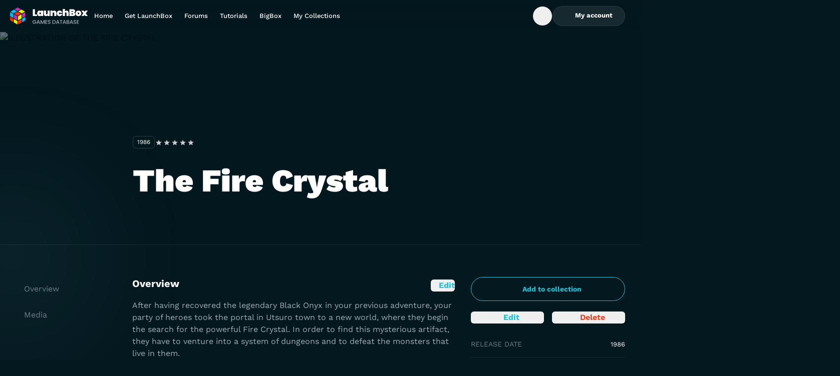

--- FILE ---
content_type: text/html;charset=utf-8
request_url: https://gamesdb.launchbox-app.com/games/details/137994-the-fire-crystal
body_size: 9524
content:
<!DOCTYPE html><html><head><meta charset="utf-8"><meta name="viewport" content="width=device-width, initial-scale=1"><title>The Fire Crystal - LaunchBox Games Database</title><style>.banner{background:#04181f;border-bottom:0;height:70px;position:relative;width:100%}@media screen and (min-width:768px){.banner{height:68px}}.banner img{height:100%;-o-object-fit:contain;object-fit:contain;-o-object-position:center;object-position:center;width:100%}.banner-link{display:flex;height:100%;justify-content:center;position:relative;width:100%;z-index:1}</style><style>.DropdownMenuContent{max-height:var(--radix-dropdown-menu-content-available-height);width:var(--radix-dropdown-menu-trigger-width)}</style><style>.description[data-v-52ccba5a]{bottom:2.5rem;left:50%;position:absolute;--tw-translate-x:-50%;text-wrap:nowrap;transform:translate(var(--tw-translate-x),var(--tw-translate-y)) rotate(var(--tw-rotate)) skew(var(--tw-skew-x)) skewY(var(--tw-skew-y)) scaleX(var(--tw-scale-x)) scaleY(var(--tw-scale-y));--tw-text-opacity:1;color:rgb(255 255 255/var(--tw-text-opacity,1))}</style><link rel="stylesheet" href="/_nuxt/entry.BOv0KKK2.css" crossorigin><link rel="stylesheet" href="/_nuxt/lb-icon-button.YQUsdUX9.css" crossorigin><link href="https://www.googletagmanager.com/gtm.js?id=G-VXPEGZZ91W" rel="preload" crossorigin="anonymous" referrerpolicy="no-referrer" fetchpriority="low" as="script"><link href="https://connect.facebook.net/en_US/fbevents.js" rel="preload" referrerpolicy="no-referrer" fetchpriority="low" as="script"><link rel="modulepreload" as="script" crossorigin href="/_nuxt/BYklo99b.js"><link rel="modulepreload" as="script" crossorigin href="/_nuxt/U4o3A9e3.js"><link rel="modulepreload" as="script" crossorigin href="/_nuxt/1zc0iOz5.js"><link rel="modulepreload" as="script" crossorigin href="/_nuxt/BuwJNsh_.js"><link rel="modulepreload" as="script" crossorigin href="/_nuxt/DlAUqK2U.js"><link rel="modulepreload" as="script" crossorigin href="/_nuxt/jQ1S11nW.js"><link rel="modulepreload" as="script" crossorigin href="/_nuxt/UHshv8PJ.js"><link rel="preload" as="fetch" fetchpriority="low" crossorigin="anonymous" href="/_nuxt/builds/meta/eb646e18-cd31-4950-a95b-a8ee7f1fdf8d.json"><link rel="icon" sizes="32x32" href="/favicon.ico"><link rel="icon" type="image/svg+xml" href="/favicon.svg"><link rel="manifest" href="/manifest.webmanifest"><meta name="description" content="After having recovered the legendary Black Onyx in your previous adventure, your party of heroes took the portal in Utsuro town to a new world, where they begin the search for the powerful Fire Crystal. In order to find this mysterious artifact, they have to venture into a system of dungeons and to defeat the monsters that live in them.

The sequel to Black Onyx is very similar to its predecessor, graphically as well as gameplay-wise. You build a party of up to five adventurers and take them to fight in first-person 3D dungeons. You encounter random enemies as well as fellow adventurers, whom you can recruit to your party if it is not full."><script type="module" src="/_nuxt/BYklo99b.js" crossorigin></script></head><body><div id="__nuxt"><!--[--><div></div><div class="grid min-h-screen grid-rows-[auto_1fr_auto] font-display"><!----><header class="sticky left-0 top-0 z-10 flex h-16 w-screen bg-gradient-to-b from-gray-900/5 to-gray-900/0 pr-4 backdrop-blur-md"><div class="container my-auto flex items-center gap-14"><a href="https://gamesdb.launchbox-app.com" rel="noopener noreferrer" class="shrink-0"><img src="/img/logo.svg" alt="LaunchBox Logo" class="w-40"><span class="sr-only"> Back to Home Page </span></a><nav class="lg:block hidden xl:block"><ul class="flex gap-1"><!--[--><li><a href="https://gamesdb.launchbox-app.com" rel="noopener noreferrer" class="block text-nowrap px-3 py-2.5 text-body-sm font-medium leading-tight text-white outline-none hover:text-white/85 xl:px-5">Home</a></li><li><a href="https://www.launchbox-app.com/" rel="noopener noreferrer" class="block text-nowrap px-3 py-2.5 text-body-sm font-medium leading-tight text-white outline-none hover:text-white/85 xl:px-5">Get LaunchBox</a></li><li><a href="https://forums.launchbox-app.com/" rel="noopener noreferrer" class="block text-nowrap px-3 py-2.5 text-body-sm font-medium leading-tight text-white outline-none hover:text-white/85 xl:px-5">Forums</a></li><li><a href="https://www.youtube.com/playlist?list=PL6Hue8Zv6zv6JFZ8zZJfZK3v4dGZ3Zw8E" rel="noopener noreferrer" class="block text-nowrap px-3 py-2.5 text-body-sm font-medium leading-tight text-white outline-none hover:text-white/85 xl:px-5">Tutorials</a></li><li><a href="https://www.launchbox-app.com/big-box" rel="noopener noreferrer" class="block text-nowrap px-3 py-2.5 text-body-sm font-medium leading-tight text-white outline-none hover:text-white/85 xl:px-5">BigBox</a></li><li><a href="https://gamesdb.launchbox-app.com/collection/manage" rel="noopener noreferrer" class="block text-nowrap px-3 py-2.5 text-body-sm font-medium leading-tight text-white outline-none hover:text-white/85 xl:px-5">My Collections</a></li><!--]--></ul></nav><div class="ml-auto inline-flex items-center gap-4"><!--[--><!--[--><form class="relative h-10 overflow-hidden transition-all w-10" type="button" aria-haspopup="dialog" aria-expanded="false" aria-controls data-state="closed"><div class="flex size-full items-center rounded-3xl border transition-colors focus-within:border-cyan-900 focus-within:bg-white/16 border-transparent"><button type="button" class="inline-flex h-full w-10 items-center justify-center rounded-full text-white outline-none transition-colors enabled:hover:bg-white/20 enabled:focus-visible:bg-white/10 enabled:active:bg-white/25"><span class="inline-flex size-4 items-center justify-center"><svg xmlns="http://www.w3.org/2000/svg" fill="none" viewBox="0 0 16 16" class="accent-current" aria-hidden="true"><path fill="currentColor" fill-rule="evenodd" d="M7.333 2a5.333 5.333 0 1 0 3.27 9.547l2.259 2.258a.667.667 0 1 0 .943-.943l-2.258-2.258A5.333 5.333 0 0 0 7.334 2Zm-4 5.333a4 4 0 1 1 8 0 4 4 0 0 1-8 0Z" clip-rule="evenodd"></path></svg></span><span class="sr-only"> Open Search Box </span></button><input type="text" class="h-full flex-1 border-none bg-transparent font-display text-body-md text-white outline-none hidden" value><!----></div></form><!----><!--]--><!--]--><span class="[&amp;&gt;*]:active:pointer-events-none"><!--[--><!--[--><!--[--><!--[--><div id="radix-vue-dropdown-menu-trigger-v-0-0" aria-haspopup="menu" aria-expanded="false" data-state="closed"><!--[--><!--[--><button target="_blank" external="false" class="focus-visible:focus-offset-outline inline-flex items-center justify-center gap-2 text-nowrap disabled:cursor-no-drop border border-white/08 bg-white/08 text-white enabled:hover:border-white/16 enabled:hover:bg-white/16 enabled:active:border-white/24 enabled:active:bg-white/24 disabled:border-white/08 disabled:bg-white/08 disabled:text-white/24 h-10 rounded-full px-6 text-button-sm hidden xl:inline lg:inline"><!--[--><!--[--><!--[--><!--[--><span class="inline-flex size-4 items-center justify-center" data-state="closed" data-grace-area-trigger><svg xmlns="http://www.w3.org/2000/svg" fill="none" viewBox="0 0 16 16" class="accent-current" aria-hidden="true"><path fill="currentColor" fill-rule="evenodd" d="M8 2a3.362 3.362 0 0 0-3.366 3.358A3.362 3.362 0 0 0 8 8.715a3.362 3.362 0 0 0 3.366-3.357A3.362 3.362 0 0 0 8 2ZM6.034 5.358c0-1.084.88-1.962 1.966-1.962 1.086 0 1.966.878 1.966 1.962 0 1.083-.88 1.961-1.966 1.961a1.964 1.964 0 0 1-1.966-1.961Z" clip-rule="evenodd"></path><path fill="currentColor" d="M8 9.647c-1.315 0-2.61.315-3.682.913-1.071.598-1.894 1.464-2.275 2.501a.7.7 0 0 0 1.314.481c.243-.66.8-1.292 1.644-1.763.844-.471 1.899-.736 2.999-.736s2.155.265 2.999.736c.845.471 1.401 1.103 1.644 1.763a.7.7 0 0 0 1.314-.48c-.381-1.038-1.204-1.904-2.275-2.502-1.073-.598-2.367-.913-3.682-.913Z"></path></svg></span><span class="font-display font-bold"><!--[--> My account <!--]--></span><!----><!--]--><!----><!--]--><!--]--><!--]--></button><button type="button" class="size-10 bg-white/10 text-white enabled:hover:bg-white/20 enabled:focus-visible:bg-white/10 enabled:active:bg-white/25 focus-visible:focus-outline inline-flex shrink-0 items-center justify-center rounded-xl outline-none disabled:bg-white/5 disabled:text-dark-400 inline xl:hidden lg:hidden"><span class="inline-flex size-4 items-center justify-center"><svg xmlns="http://www.w3.org/2000/svg" fill="none" viewBox="0 0 16 16" class="accent-current" aria-hidden="true"><path fill="currentColor" fill-rule="evenodd" d="M8 2a3.362 3.362 0 0 0-3.366 3.358A3.362 3.362 0 0 0 8 8.715a3.362 3.362 0 0 0 3.366-3.357A3.362 3.362 0 0 0 8 2ZM6.034 5.358c0-1.084.88-1.962 1.966-1.962 1.086 0 1.966.878 1.966 1.962 0 1.083-.88 1.961-1.966 1.961a1.964 1.964 0 0 1-1.966-1.961Z" clip-rule="evenodd"></path><path fill="currentColor" d="M8 9.647c-1.315 0-2.61.315-3.682.913-1.071.598-1.894 1.464-2.275 2.501a.7.7 0 0 0 1.314.481c.243-.66.8-1.292 1.644-1.763.844-.471 1.899-.736 2.999-.736s2.155.265 2.999.736c.845.471 1.401 1.103 1.644 1.763a.7.7 0 0 0 1.314-.48c-.381-1.038-1.204-1.904-2.275-2.502-1.073-.598-2.367-.913-3.682-.913Z"></path></svg></span><span class="sr-only">Toggle My Account menu</span></button><!--]--><!--]--></div><!----><!--]--><!--]--><!--]--><!--]--></span><button type="button" class="size-10 bg-white/10 text-white enabled:hover:bg-white/20 enabled:focus-visible:bg-white/10 enabled:active:bg-white/25 focus-visible:focus-outline inline-flex shrink-0 items-center justify-center rounded-xl outline-none disabled:bg-white/5 disabled:text-dark-400 xl:hidden lg:hidden"><span class="inline-flex size-4 items-center justify-center"><svg xmlns="http://www.w3.org/2000/svg" fill="none" viewBox="0 0 16 16" class="accent-current" aria-hidden="true"><path fill="currentColor" fill-rule="evenodd" d="M1 3.8c0-.442.418-.8.933-.8h12.134c.515 0 .933.358.933.8 0 .442-.418.8-.933.8H1.933C1.418 4.6 1 4.242 1 3.8ZM1 8c0-.442.418-.8.933-.8h12.134c.515 0 .933.358.933.8 0 .442-.418.8-.933.8H1.933C1.418 8.8 1 8.442 1 8Zm0 4.2c0-.442.418-.8.933-.8h12.134c.515 0 .933.358.933.8 0 .442-.418.8-.933.8H1.933C1.418 13 1 12.642 1 12.2Z" clip-rule="evenodd"></path></svg></span><span class="sr-only">Toggle Games database navigation menu</span></button><!--[--><!----><!--]--></div></div></header><!--[--><main id="view" data-v-52ccba5a><!--[--><div class="relative w-screen border-b border-white/08 bg-hero-overlay" data-v-52ccba5a><img class="absolute inset-0 z-[-1] size-full object-cover object-top uppercase opacity-40" src="https://images.launchbox-app.com//" alt="Illustration of The Fire Crystal" data-v-52ccba5a><div class="container pt-36 md:pt-48 lg:pl-[265px] lg:pt-52" data-v-52ccba5a><div class="flex flex-col items-start gap-4 sm:flex-row sm:items-center" data-v-52ccba5a><time class="inline-flex rounded-md border border-solid border-white/16 px-2 py-1 text-body-xs uppercase text-white" datetime="1986" data-v-52ccba5a><!--[-->1986<!--]--></time><span class="[&amp;&gt;*]:active:pointer-events-none" data-v-52ccba5a><!--[--><!--[--><!--[--><!--[--><fieldset style="width:5em;" class="group relative z-0 h-4 border-none bg-[url(&#39;/img/rating/star-gray.svg&#39;)] bg-[length:1em_auto] bg-repeat-x p-0" data-state="closed" data-grace-area-trigger data-v-52ccba5a><div style="width:3.75em;" class="bg-[url(&#39;/img/rating/star-blue.svg&#39;)] pointer-events-none absolute inset-0 bg-[length:1em_auto] bg-repeat-x group-hover:hidden"></div><!--[--><input class="checked:bg-[url(&#39;/img/rating/star-blue.svg&#39;)] absolute left-0 top-0 m-0 h-4 appearance-none bg-[length:1em_auto] bg-repeat-x hover:!bg-[url(&#39;/img/rating/star-green.svg&#39;)] focus:outline-none group-hover:checked:bg-[url(&#39;/img/rating/star-green.svg&#39;)] [&amp;:hover_~_input]:!bg-[url(&#39;/img/rating/star-gray.svg&#39;)]" name="Game rating of The Fire Crystal" type="radio" value="0.5" style="z-index:10;width:0.5em;"><input class="checked:bg-[url(&#39;/img/rating/star-blue.svg&#39;)] absolute left-0 top-0 m-0 h-4 appearance-none bg-[length:1em_auto] bg-repeat-x hover:!bg-[url(&#39;/img/rating/star-green.svg&#39;)] focus:outline-none group-hover:checked:bg-[url(&#39;/img/rating/star-green.svg&#39;)] [&amp;:hover_~_input]:!bg-[url(&#39;/img/rating/star-gray.svg&#39;)]" name="Game rating of The Fire Crystal" type="radio" value="1" style="z-index:9;width:1em;"><input class="checked:bg-[url(&#39;/img/rating/star-blue.svg&#39;)] absolute left-0 top-0 m-0 h-4 appearance-none bg-[length:1em_auto] bg-repeat-x hover:!bg-[url(&#39;/img/rating/star-green.svg&#39;)] focus:outline-none group-hover:checked:bg-[url(&#39;/img/rating/star-green.svg&#39;)] [&amp;:hover_~_input]:!bg-[url(&#39;/img/rating/star-gray.svg&#39;)]" name="Game rating of The Fire Crystal" type="radio" value="1.5" style="z-index:8;width:1.5em;"><input class="checked:bg-[url(&#39;/img/rating/star-blue.svg&#39;)] absolute left-0 top-0 m-0 h-4 appearance-none bg-[length:1em_auto] bg-repeat-x hover:!bg-[url(&#39;/img/rating/star-green.svg&#39;)] focus:outline-none group-hover:checked:bg-[url(&#39;/img/rating/star-green.svg&#39;)] [&amp;:hover_~_input]:!bg-[url(&#39;/img/rating/star-gray.svg&#39;)]" name="Game rating of The Fire Crystal" type="radio" value="2" style="z-index:7;width:2em;"><input class="checked:bg-[url(&#39;/img/rating/star-blue.svg&#39;)] absolute left-0 top-0 m-0 h-4 appearance-none bg-[length:1em_auto] bg-repeat-x hover:!bg-[url(&#39;/img/rating/star-green.svg&#39;)] focus:outline-none group-hover:checked:bg-[url(&#39;/img/rating/star-green.svg&#39;)] [&amp;:hover_~_input]:!bg-[url(&#39;/img/rating/star-gray.svg&#39;)]" name="Game rating of The Fire Crystal" type="radio" value="2.5" style="z-index:6;width:2.5em;"><input class="checked:bg-[url(&#39;/img/rating/star-blue.svg&#39;)] absolute left-0 top-0 m-0 h-4 appearance-none bg-[length:1em_auto] bg-repeat-x hover:!bg-[url(&#39;/img/rating/star-green.svg&#39;)] focus:outline-none group-hover:checked:bg-[url(&#39;/img/rating/star-green.svg&#39;)] [&amp;:hover_~_input]:!bg-[url(&#39;/img/rating/star-gray.svg&#39;)]" name="Game rating of The Fire Crystal" type="radio" value="3" style="z-index:5;width:3em;"><input class="checked:bg-[url(&#39;/img/rating/star-blue.svg&#39;)] absolute left-0 top-0 m-0 h-4 appearance-none bg-[length:1em_auto] bg-repeat-x hover:!bg-[url(&#39;/img/rating/star-green.svg&#39;)] focus:outline-none group-hover:checked:bg-[url(&#39;/img/rating/star-green.svg&#39;)] [&amp;:hover_~_input]:!bg-[url(&#39;/img/rating/star-gray.svg&#39;)]" name="Game rating of The Fire Crystal" type="radio" value="3.5" style="z-index:4;width:3.5em;"><input class="checked:bg-[url(&#39;/img/rating/star-blue.svg&#39;)] absolute left-0 top-0 m-0 h-4 appearance-none bg-[length:1em_auto] bg-repeat-x hover:!bg-[url(&#39;/img/rating/star-green.svg&#39;)] focus:outline-none group-hover:checked:bg-[url(&#39;/img/rating/star-green.svg&#39;)] [&amp;:hover_~_input]:!bg-[url(&#39;/img/rating/star-gray.svg&#39;)]" name="Game rating of The Fire Crystal" type="radio" value="4" style="z-index:3;width:4em;"><input class="checked:bg-[url(&#39;/img/rating/star-blue.svg&#39;)] absolute left-0 top-0 m-0 h-4 appearance-none bg-[length:1em_auto] bg-repeat-x hover:!bg-[url(&#39;/img/rating/star-green.svg&#39;)] focus:outline-none group-hover:checked:bg-[url(&#39;/img/rating/star-green.svg&#39;)] [&amp;:hover_~_input]:!bg-[url(&#39;/img/rating/star-gray.svg&#39;)]" name="Game rating of The Fire Crystal" type="radio" value="4.5" style="z-index:2;width:4.5em;"><input class="checked:bg-[url(&#39;/img/rating/star-blue.svg&#39;)] absolute left-0 top-0 m-0 h-4 appearance-none bg-[length:1em_auto] bg-repeat-x hover:!bg-[url(&#39;/img/rating/star-green.svg&#39;)] focus:outline-none group-hover:checked:bg-[url(&#39;/img/rating/star-green.svg&#39;)] [&amp;:hover_~_input]:!bg-[url(&#39;/img/rating/star-gray.svg&#39;)]" name="Game rating of The Fire Crystal" type="radio" value="5" style="z-index:1;width:5em;"><!--]--></fieldset><!----><!--]--><!--]--><!--]--><!--]--></span></div><h1 class="my-8 w-full max-w-[592px] text-heading-md font-black text-white md:mb-16 md:text-heading-lg lg:mb-24 lg:text-heading-xl" data-v-52ccba5a>The Fire Crystal</h1></div></div><div class="game-details-single-layout tab-content md:game-details-two-columns-layout lg:game-details-three-columns-layout container relative grid grid-cols-1 gap-8 py-8 pl-4 pr-8 sm:py-8 md:py-16 lg:grid-cols-[216px_1fr_308px] xl:pr-4" data-v-52ccba5a><aside data-v-52ccba5a><div class="game-details-sidebar grid grid-cols-2 content-start gap-4" data-v-52ccba5a><!----><span class="[&amp;&gt;*]:active:pointer-events-none col-span-2" data-v-52ccba5a><!--[--><!--[--><!--[--><!--[--><div id="radix-vue-dropdown-menu-trigger-v-0-4-1" aria-haspopup="menu" aria-expanded="false" data-state="closed"><!--[--><!--[--><button target="_blank" external="false" class="focus-visible:focus-offset-outline inline-flex items-center justify-center gap-2 text-nowrap disabled:cursor-no-drop border border-cyan-900 bg-transparent text-cyan-900 enabled:hover:bg-cyan-400 enabled:active:bg-cyan-500 disabled:border-cyan-600 disabled:text-cyan-600 h-12 rounded-full px-6 text-button-md w-full" data-v-52ccba5a><!--[--><!--[--><!--[--><!--[--><span class="inline-flex size-4 items-center justify-center" data-state="closed" data-grace-area-trigger><svg xmlns="http://www.w3.org/2000/svg" fill="none" viewBox="0 0 16 16" class="accent-current" aria-hidden="true"><path fill="currentColor" fill-rule="evenodd" d="M8 13.6A5.6 5.6 0 1 0 8 2.4a5.6 5.6 0 0 0 0 11.2ZM8 15A7 7 0 1 0 8 1a7 7 0 0 0 0 14Z" clip-rule="evenodd"></path><path fill="currentColor" fill-rule="evenodd" d="M8 5a.7.7 0 0 1 .7.7v1.6h1.6a.7.7 0 1 1 0 1.4H8.7v1.6a.7.7 0 0 1-1.4 0V8.7H5.7a.7.7 0 1 1 0-1.4h1.6V5.7A.7.7 0 0 1 8 5Z" clip-rule="evenodd"></path></svg></span><span class="font-display font-bold"><!--[-->Add to collection<!--]--></span><!----><!--]--><!----><!--]--><!--]--><!--]--></button><!--]--><!--]--></div><!----><!--]--><!--]--><!--]--><!--]--></span><span class="[&amp;&gt;*]:active:pointer-events-none" data-v-52ccba5a><!--[--><!--[--><button external="false" class="focus-visible:focus-offset-outline inline-flex items-center justify-center gap-2 rounded-md w-full text-center text-cyan-900 enabled:hover:text-cyan-800 enabled:active:text-cyan-900 w-full" data-v-52ccba5a><span class="inline-flex size-4 items-center justify-center"><svg xmlns="http://www.w3.org/2000/svg" fill="none" viewBox="0 0 16 16" class="accent-current" aria-hidden="true"><path fill="currentColor" fill-rule="evenodd" d="M9.019 2.604a2.063 2.063 0 0 1 2.918 0l1.459 1.46a2.063 2.063 0 0 1 0 2.917l-6.08 6.079c-.315.316-.724.52-1.166.584l-2.383.34a1.547 1.547 0 0 1-1.751-1.75l.34-2.384c.064-.442.268-.851.584-1.167l6.079-6.079Zm-.553 2.533L3.93 9.673a.663.663 0 0 0-.188.375l-.34 2.383c-.014.098.07.181.167.167l2.383-.34a.663.663 0 0 0 .375-.188l4.536-4.536-2.397-2.397Z" clip-rule="evenodd"></path></svg></span><span class="font-display font-bold"><!--[--> Edit <!--]--></span><!----></button><!--]--><!--]--></span><span class="[&amp;&gt;*]:active:pointer-events-none" data-v-52ccba5a><!--[--><!--[--><button external="false" class="focus-visible:focus-offset-outline inline-flex items-center justify-center gap-2 rounded-md w-full text-center text-red-700 enabled:hover:text-red-600 enabled:active:text-red-500" data-v-52ccba5a><span class="inline-flex size-4 items-center justify-center"><svg xmlns="http://www.w3.org/2000/svg" fill="none" viewBox="0 0 17 16" class="accent-current" aria-hidden="true"><path fill="currentColor" d="M7.494 2c-.708 0-1.378.312-1.831.853a.697.697 0 0 0 .09.985.707.707 0 0 0 .993-.09.976.976 0 0 1 .748-.349h2.012c.29 0 .563.128.748.349a.707.707 0 0 0 .992.09.697.697 0 0 0 .091-.985A2.388 2.388 0 0 0 9.507 2H7.493ZM3 5.75A.75.75 0 0 1 3.75 5h9.5a.75.75 0 0 1 0 1.5h-.344l-1.1 5.869A2 2 0 0 1 9.84 14H7.16a2 2 0 0 1-1.966-1.631L4.094 6.5H3.75A.75.75 0 0 1 3 5.75Z"></path></svg></span><span class="font-display font-bold"><!--[--> Delete <!--]--></span><!----></button><!--[--><!--[--><!--[--><!--[--><!--]--><!----><!--]--><!--]--><!--]--><!--]--><!--]--></span><!--[--><!----><!--]--><dl class="col-span-2" data-v-52ccba5a><div class="flex items-center justify-between gap-1 border-t border-dark-700 py-4 text-body-md first:border-none" data-v-52ccba5a><dt class="uppercase text-dark-200" data-v-52ccba5a>Release Date</dt><dd class="text-right text-white" data-v-52ccba5a><span class="text-body-sm" data-v-52ccba5a><!--[--><time datetime="1986" data-v-52ccba5a>1986</time><!--]--></span></dd></div><div class="flex items-center justify-between gap-1 border-t border-dark-700 py-4 text-body-md first:border-none" data-v-52ccba5a><dt class="uppercase text-dark-200" data-v-52ccba5a>Game Type</dt><dd class="text-right text-white" data-v-52ccba5a><span class="text-body-sm" data-v-52ccba5a><!--[--><!--[-->Released<!--]--><!--]--></span></dd></div><div class="flex items-center justify-between gap-1 border-t border-dark-700 py-4 text-body-md first:border-none" data-v-52ccba5a><dt class="uppercase text-dark-200" data-v-52ccba5a>Max Players</dt><dd class="text-right text-white" data-v-52ccba5a><span class="text-body-sm" data-v-52ccba5a><!--[--><!--[-->1<!--]--><!--]--></span></dd></div><div class="flex items-center justify-between gap-1 border-t border-dark-700 py-4 text-body-md first:border-none" data-v-52ccba5a><dt class="uppercase text-dark-200" data-v-52ccba5a>Cooperative</dt><dd class="text-right text-white" data-v-52ccba5a>No</dd></div><div class="flex items-center justify-between gap-1 border-t border-dark-700 py-4 text-body-md first:border-none" data-v-52ccba5a><dt class="uppercase text-dark-200" data-v-52ccba5a>ESRB</dt><dd class="text-right text-white" data-v-52ccba5a><span class="text-body-sm" data-v-52ccba5a><!--[--><!--[-->Not Rated<!--]--><!--]--></span></dd></div><div class="flex items-center justify-between gap-1 border-t border-dark-700 py-4 text-body-md first:border-none" data-v-52ccba5a><dt class="uppercase text-dark-200 pr-5" data-v-52ccba5a>Platform</dt><dd class="text-right text-white" data-v-52ccba5a>Fujitsu FM-7</dd></div></dl><button target="_blank" external="false" class="focus-visible:focus-offset-outline inline-flex items-center justify-center gap-2 text-nowrap disabled:cursor-no-drop border border-white/08 bg-white/08 text-white enabled:hover:border-white/16 enabled:hover:bg-white/16 enabled:active:border-white/24 enabled:active:bg-white/24 disabled:border-white/08 disabled:bg-white/08 disabled:text-white/24 h-12 rounded-full px-6 text-button-md col-span-2" data-v-52ccba5a><!--[--><!--[--><!--[--><!--[--><span class="inline-flex size-4 items-center justify-center" data-state="closed" data-grace-area-trigger><svg xmlns="http://www.w3.org/2000/svg" fill="none" viewBox="0 0 17 16" class="accent-current" aria-hidden="true"><path fill="currentColor" d="M12.755 10.482c-.454 0-.86.18-1.171.464l-5.552-2.5c.03-.139.054-.277.054-.422 0-.144-.024-.283-.054-.421l4.456-2.476c.323.3.747.488 1.219.488.992 0 1.793-.808 1.793-1.808S12.7 2 11.707 2c-.992 0-1.793.807-1.793 1.807 0 .145.024.283.054.422L5.512 6.705a1.777 1.777 0 0 0-1.22-.488c-.991 0-1.792.807-1.792 1.807 0 1 .8 1.807 1.793 1.807.472 0 .896-.186 1.219-.487l5.546 2.506c-.03.126-.048.259-.048.391 0 .97.783 1.76 1.745 1.76.962 0 1.745-.79 1.745-1.76s-.783-1.759-1.745-1.759Z"></path></svg></span><span class="font-display font-bold"><!--[--> Share <!--]--></span><!----><!--]--><!----><!--]--><!--]--><!--]--></button></div></aside><section class="game-details-content grid gap-8 md:gap-20" data-v-52ccba5a><article data-v-52ccba5a><div class="flex items-start justify-between" data-v-52ccba5a><h2 id="overview" class="relative text-heading-xs font-bold text-white" data-v-52ccba5a> Overview </h2><span class="[&amp;&gt;*]:active:pointer-events-none" data-v-52ccba5a><!--[--><!--[--><button external="false" class="focus-visible:focus-offset-outline inline-flex items-center justify-center gap-2 rounded-md text-cyan-900 enabled:hover:text-cyan-800 enabled:active:text-cyan-900" data-v-52ccba5a><span class="inline-flex size-4 items-center justify-center"><svg xmlns="http://www.w3.org/2000/svg" fill="none" viewBox="0 0 16 16" class="accent-current" aria-hidden="true"><path fill="currentColor" fill-rule="evenodd" d="M9.019 2.604a2.063 2.063 0 0 1 2.918 0l1.459 1.46a2.063 2.063 0 0 1 0 2.917l-6.08 6.079c-.315.316-.724.52-1.166.584l-2.383.34a1.547 1.547 0 0 1-1.751-1.75l.34-2.384c.064-.442.268-.851.584-1.167l6.079-6.079Zm-.553 2.533L3.93 9.673a.663.663 0 0 0-.188.375l-.34 2.383c-.014.098.07.181.167.167l2.383-.34a.663.663 0 0 0 .375-.188l4.536-4.536-2.397-2.397Z" clip-rule="evenodd"></path></svg></span><span class="font-display font-bold"><!--[--> Edit <!--]--></span><!----></button><!--]--><!--]--></span></div><span class="text-body-sm" data-v-52ccba5a><!--[--><!--[--><p class="mt-4 text-body-lg text-dark-100" data-v-52ccba5a>After having recovered the legendary Black Onyx in your previous adventure, your party of heroes took the portal in Utsuro town to a new world, where they begin the search for the powerful Fire Crystal. In order to find this mysterious artifact, they have to venture into a system of dungeons and to defeat the monsters that live in them.</p><p class="mt-4 text-body-lg text-dark-100" data-v-52ccba5a></p><p class="mt-4 text-body-lg text-dark-100" data-v-52ccba5a>The sequel to Black Onyx is very similar to its predecessor, graphically as well as gameplay-wise. You build a party of up to five adventurers and take them to fight in first-person 3D dungeons. You encounter random enemies as well as fellow adventurers, whom you can recruit to your party if it is not full.</p><!--]--><!--]--></span><dl class="mt-8 grid gap-8 md:grid-cols-2" data-v-52ccba5a><div data-v-52ccba5a><dt class="text-body-md uppercase text-dark-200" data-v-52ccba5a>Developers</dt><dd class="mt-4" data-v-52ccba5a><!--[--><span class="text-white [&amp;:not(:last-child)]:after:content-[&#39;,_&#39;]" data-v-52ccba5a><a href="https://gamesdb.launchbox-app.com/developers/games/550-Bullet-Proof-Software" rel="noopener noreferrer" target="_blank" class="text-body-lg text-white underline hover:no-underline" data-v-52ccba5a>Bullet-Proof Software</a></span><!--]--></dd></div><div data-v-52ccba5a><dt class="text-body-md uppercase text-dark-200" data-v-52ccba5a>Publishers</dt><dd class="mt-4" data-v-52ccba5a><!--[--><span class="text-white [&amp;:not(:last-child)]:after:content-[&#39;,_&#39;]" data-v-52ccba5a><a href="https://gamesdb.launchbox-app.com/publishers/games/268-Bullet-Proof-Software" rel="noopener noreferrer" target="_blank" class="text-body-lg text-white underline hover:no-underline" data-v-52ccba5a>Bullet-Proof Software</a></span><!--]--></dd></div><div data-v-52ccba5a><dt class="text-body-md uppercase text-dark-200" data-v-52ccba5a>Platform</dt><dd class="mt-4" data-v-52ccba5a><span class="text-white [&amp;:not(:last-child)]:after:content-[&#39;,_&#39;]" data-v-52ccba5a><a href="https://gamesdb.launchbox-app.com/platforms/games/186-Fujitsu-FM-7" rel="noopener noreferrer" target="_blank" class="text-body-lg text-white underline hover:no-underline" data-v-52ccba5a>Fujitsu FM-7</a></span></dd></div><div data-v-52ccba5a><dt class="text-body-md uppercase text-dark-200" data-v-52ccba5a>Genre</dt><dd class="mt-4" data-v-52ccba5a><!--[--><span class="text-white [&amp;:not(:last-child)]:after:content-[&#39;,_&#39;]" data-v-52ccba5a><a href="https://gamesdb.launchbox-app.com/genres/games/13-Role-Playing" rel="noopener noreferrer" target="_blank" class="text-body-lg text-white underline hover:no-underline [&amp;:not(:last-child)]:after:content-[&#39;,&#39;]" data-v-52ccba5a>Role-Playing</a></span><!--]--></dd></div><div class="col-span-2" data-v-52ccba5a><dt class="text-body-md uppercase text-dark-200" data-v-52ccba5a> Alternate Names </dt><dd class="mt-4" data-v-52ccba5a><span class="text-body-sm" data-v-52ccba5a><!--[--><span class="text-dark-200/50">No information available</span><!--]--></span></dd></div><div class="md:col-span-2" data-v-52ccba5a><dt class="text-body-md uppercase text-dark-200" data-v-52ccba5a>Wikipedia</dt><dd class="mt-4 break-all text-body-lg text-white" data-v-52ccba5a><span class="text-body-sm" data-v-52ccba5a><!--[--><span class="text-dark-200/50">No information available</span><!--]--></span></dd></div><div class="md:col-span-2" data-v-52ccba5a><dt class="text-body-md uppercase text-dark-200" data-v-52ccba5a>Video</dt><dd class="mt-4 break-all text-body-lg text-white" data-v-52ccba5a><span class="text-body-sm" data-v-52ccba5a><!--[--><span class="text-dark-200/50">No information available</span><!--]--></span></dd></div></dl></article><article data-v-52ccba5a><div class="flex items-start justify-between" data-v-52ccba5a><h2 id="media" class="relative text-heading-xs font-bold text-white" data-v-52ccba5a> Media </h2><span class="[&amp;&gt;*]:active:pointer-events-none" data-v-52ccba5a><!--[--><!--[--><button external="false" class="focus-visible:focus-offset-outline inline-flex items-center justify-center gap-2 rounded-md text-cyan-900 enabled:hover:text-cyan-800 enabled:active:text-cyan-900" data-v-52ccba5a><span class="inline-flex size-4 items-center justify-center"><svg xmlns="http://www.w3.org/2000/svg" fill="none" viewBox="0 0 16 16" class="accent-current" aria-hidden="true"><path fill="currentColor" fill-rule="evenodd" d="M8 13.6A5.6 5.6 0 1 0 8 2.4a5.6 5.6 0 0 0 0 11.2ZM8 15A7 7 0 1 0 8 1a7 7 0 0 0 0 14Z" clip-rule="evenodd"></path><path fill="currentColor" fill-rule="evenodd" d="M8 5a.7.7 0 0 1 .7.7v1.6h1.6a.7.7 0 1 1 0 1.4H8.7v1.6a.7.7 0 0 1-1.4 0V8.7H5.7a.7.7 0 1 1 0-1.4h1.6V5.7A.7.7 0 0 1 8 5Z" clip-rule="evenodd"></path></svg></span><span class="font-display font-bold"><!--[--> Manage images <!--]--></span><!----></button><!--]--><!--]--></span></div><!--[--><article data-v-52ccba5a><h3 class="mt-8 text-body-md uppercase text-dark-100" data-v-52ccba5a>Box - Front</h3><div class="mt-6 columns-1 gap-3 space-y-3 sm:columns-2 lg:columns-3 lg:gap-4 lg:space-y-4" data-v-52ccba5a><!--[--><div class="group relative block cursor-pointer overflow-hidden rounded" data-v-52ccba5a><img src="https://images.launchbox-app.com//a1628807-f204-46c9-aa5d-34d377b5930f.jpg" class="m-auto object-cover object-center" alt="The Fire Crystal - Box - Front (Japan) - 357x512" loading="lazy" data-v-52ccba5a><div class="absolute inset-0 flex items-end bg-dark-900/50 opacity-0 transition-opacity group-hover:opacity-100" data-v-52ccba5a><div class="absolute left-1/2 top-1/2 flex size-10 -translate-x-1/2 -translate-y-1/2 items-center justify-center rounded-full bg-white/20 text-white" data-v-52ccba5a><span class="inline-flex size-4 items-center justify-center" data-v-52ccba5a><svg xmlns="http://www.w3.org/2000/svg" fill="none" viewBox="0 0 16 16" class="accent-current" aria-hidden="true"><path fill="currentColor" d="M3 3.429C3 3.192 3.192 3 3.429 3H8.57c.381 0 .573.462.303.732L3.732 8.874A.429.429 0 0 1 3 8.57V3.429ZM7.43 13a.429.429 0 0 1-.304-.732l5.142-5.142A.429.429 0 0 1 13 7.43v5.143a.429.429 0 0 1-.428.428H7.429Z"></path></svg></span></div><span class="text-body-md text-white" data-v-52ccba5a>Japan -  </span><span class="text-body-md text-white" data-v-52ccba5a>357 x 512</span></div></div><!--]--></div></article><article data-v-52ccba5a><h3 class="mt-8 text-body-md uppercase text-dark-100" data-v-52ccba5a>Clear Logo</h3><div class="mt-6 columns-1 gap-3 space-y-3 sm:columns-2 lg:columns-3 lg:gap-4 lg:space-y-4" data-v-52ccba5a><!--[--><div class="group relative block cursor-pointer overflow-hidden rounded" data-v-52ccba5a><img src="https://images.launchbox-app.com//3792d205-78e8-4feb-9c68-8941c69f1f80.png" class="m-auto object-cover object-center" alt="The Fire Crystal - Clear Logo (Japan) - 800x252" loading="lazy" data-v-52ccba5a><div class="absolute inset-0 flex items-end bg-dark-900/50 opacity-0 transition-opacity group-hover:opacity-100" data-v-52ccba5a><div class="absolute left-1/2 top-1/2 flex size-10 -translate-x-1/2 -translate-y-1/2 items-center justify-center rounded-full bg-white/20 text-white" data-v-52ccba5a><span class="inline-flex size-4 items-center justify-center" data-v-52ccba5a><svg xmlns="http://www.w3.org/2000/svg" fill="none" viewBox="0 0 16 16" class="accent-current" aria-hidden="true"><path fill="currentColor" d="M3 3.429C3 3.192 3.192 3 3.429 3H8.57c.381 0 .573.462.303.732L3.732 8.874A.429.429 0 0 1 3 8.57V3.429ZM7.43 13a.429.429 0 0 1-.304-.732l5.142-5.142A.429.429 0 0 1 13 7.43v5.143a.429.429 0 0 1-.428.428H7.429Z"></path></svg></span></div><span class="text-body-md text-white" data-v-52ccba5a>Japan -  </span><span class="text-body-md text-white" data-v-52ccba5a>800 x 252</span></div></div><!--]--></div></article><article data-v-52ccba5a><h3 class="mt-8 text-body-md uppercase text-dark-100" data-v-52ccba5a>Disc</h3><div class="mt-6 columns-1 gap-3 space-y-3 sm:columns-2 lg:columns-3 lg:gap-4 lg:space-y-4" data-v-52ccba5a><!--[--><div class="group relative block cursor-pointer overflow-hidden rounded" data-v-52ccba5a><img src="https://images.launchbox-app.com//5389bc35-3331-4542-acd3-9c9c9ee2ca39.jpg" class="m-auto object-cover object-center" alt="The Fire Crystal - Disc (Japan) - 496x512" loading="lazy" data-v-52ccba5a><div class="absolute inset-0 flex items-end bg-dark-900/50 opacity-0 transition-opacity group-hover:opacity-100" data-v-52ccba5a><div class="absolute left-1/2 top-1/2 flex size-10 -translate-x-1/2 -translate-y-1/2 items-center justify-center rounded-full bg-white/20 text-white" data-v-52ccba5a><span class="inline-flex size-4 items-center justify-center" data-v-52ccba5a><svg xmlns="http://www.w3.org/2000/svg" fill="none" viewBox="0 0 16 16" class="accent-current" aria-hidden="true"><path fill="currentColor" d="M3 3.429C3 3.192 3.192 3 3.429 3H8.57c.381 0 .573.462.303.732L3.732 8.874A.429.429 0 0 1 3 8.57V3.429ZM7.43 13a.429.429 0 0 1-.304-.732l5.142-5.142A.429.429 0 0 1 13 7.43v5.143a.429.429 0 0 1-.428.428H7.429Z"></path></svg></span></div><span class="text-body-md text-white" data-v-52ccba5a>Japan -  </span><span class="text-body-md text-white" data-v-52ccba5a>496 x 512</span></div></div><!--]--></div></article><!--]--></article></section><aside class="game-details-nav hidden lg:block" data-v-52ccba5a><nav class="lg:sticky lg:top-32" data-v-52ccba5a><ul class="grid gap-y-1" data-v-52ccba5a><li data-v-52ccba5a><a class="flex w-full items-center gap-3 rounded-xl bg-transparent px-4 py-3 text-base text-dark-200 hover:bg-white/08 hover:text-white cursor-pointer" data-v-52ccba5a><span class="inline-flex size-4 items-center justify-center" data-v-52ccba5a><svg xmlns="http://www.w3.org/2000/svg" fill="none" viewBox="0 0 16 16" class="accent-current" aria-hidden="true"><path stroke="currentColor" stroke-linejoin="round" d="M13 5v8.5a1 1 0 0 1-1 1H4a1 1 0 0 1-1-1v-11a1 1 0 0 1 1-1h5.5M13 5 9.5 1.5M13 5H9.9a.4.4 0 0 1-.4-.4V1.5"></path><path stroke="currentColor" stroke-linecap="round" stroke-linejoin="round" d="M6 9.5h4m-4 2h2"></path><path fill="currentColor" d="M9.792 4.857V1.934L12.8 4.857H9.792Z"></path></svg></span><span data-v-52ccba5a> Overview </span></a></li><li data-v-52ccba5a><a class="flex w-full items-center gap-3 rounded-xl bg-transparent px-4 py-3 text-base text-dark-200 hover:bg-white/08 hover:text-white cursor-pointer" data-v-52ccba5a><span class="inline-flex size-4 items-center justify-center" data-v-52ccba5a><svg xmlns="http://www.w3.org/2000/svg" fill="none" viewBox="0 0 16 16" class="accent-current" aria-hidden="true"><rect width="9" height="9" x="1.5" y="3.5" stroke="currentColor" stroke-linejoin="round" rx=".5"></rect><path stroke="currentColor" stroke-linejoin="round" d="M10.5 7.471a.5.5 0 0 1 .25-.432l3-1.737a.5.5 0 0 1 .75.433v4.525a.5.5 0 0 1-.752.432l-3-1.75a.5.5 0 0 1-.248-.431V7.47Z"></path></svg></span><span data-v-52ccba5a> Media </span></a></li></ul></nav></aside></div><!--]--><!--[--><!----><!--]--><!--[--><!----><!--]--></main><!--]--><footer class="border-t border-solid border-dark-700"><div class="container grid grid-cols-2 gap-6 pb-6 pt-8 md:grid-cols-4 md:pb-8 md:pt-16 lg:grid-cols-5 lg:pt-20"><div class="col-span-2 space-y-6"><a href="/" class="inline-block w-32"><img src="/img/logo.svg" alt="LaunchBox Logo" class="w-full"><span class="sr-only">Back to Home Page</span></a><ul class="flex flex-wrap gap-4"><!--[--><li><a href="https://www.youtube.com/channel/UCSIht6UXIEXIgz4eXAEShxA" target="_blank" rel="noreferrer" class="flex size-10 rounded-xl bg-white/04"><span class="inline-flex size-4 items-center justify-center m-auto text-white"><svg xmlns="http://www.w3.org/2000/svg" fill="none" viewBox="0 0 16 16" class="accent-current" aria-hidden="true"><path fill="currentColor" d="M14.707 4.562a1.79 1.79 0 0 0-.452-.8 1.755 1.755 0 0 0-.786-.463C12.378 3 8 3 8 3s-4.378 0-5.47.299a1.755 1.755 0 0 0-.785.464 1.79 1.79 0 0 0-.452.799C1 5.676 1 8 1 8s0 2.324.293 3.438c.079.302.235.578.452.8.217.221.488.381.786.463C3.622 13 8 13 8 13s4.378 0 5.47-.299c.297-.082.568-.242.785-.463.218-.222.374-.498.453-.8C15 10.324 15 8 15 8s0-2.324-.293-3.438Zm-8.14 5.548V5.89L10.228 8l-3.66 2.11Z"></path></svg></span><span class="sr-only">youtube</span></a></li><li><a href="https://x.com/launchboxapp" target="_blank" rel="noreferrer" class="flex size-10 rounded-xl bg-white/04"><span class="inline-flex size-4 items-center justify-center m-auto text-white"><svg xmlns="http://www.w3.org/2000/svg" fill="none" viewBox="0 0 16 16" class="accent-current" aria-hidden="true"><path fill="currentColor" d="M5.818 2.5H2l4.505 6.058-4.26 4.942h1.446l3.484-4.042 3.007 4.042H14L9.305 7.187l4.04-4.687H11.9L8.635 6.287 5.818 2.5Zm4.91 9.9L4.181 3.6h1.09l6.546 8.8h-1.09Z"></path></svg></span><span class="sr-only">x</span></a></li><li><a href="https://discord.gg/3vFACupnSd" target="_blank" rel="noreferrer" class="flex size-10 rounded-xl bg-white/04"><span class="inline-flex size-4 items-center justify-center m-auto text-white"><svg xmlns="http://www.w3.org/2000/svg" fill="none" viewBox="0 0 24 24" class="accent-current" aria-hidden="true"><path fill="currentColor" d="M19.269 5.747a17.821 17.821 0 0 0-4.27-1.247.095.095 0 0 0-.07.028c-.18.31-.39.712-.53 1.022a17.156 17.156 0 0 0-4.8 0 9.17 9.17 0 0 0-.54-1.022c-.01-.019-.04-.028-.07-.028-1.5.244-2.93.665-4.27 1.247-.01 0-.02.009-.03.018-2.72 3.815-3.47 7.526-3.1 11.2 0 .02.01.038.03.047a17.847 17.847 0 0 0 5.24 2.484c.03.01.06 0 .07-.019.4-.515.76-1.059 1.07-1.63.02-.038 0-.075-.04-.085-.57-.206-1.11-.45-1.64-.73-.04-.02-.04-.076-.01-.104.11-.075.22-.16.33-.234a.065.065 0 0 1 .07-.01c3.44 1.472 7.15 1.472 10.55 0 .02-.009.05-.009.07.01.11.084.22.16.33.243.04.028.04.085-.01.104-.52.29-1.07.524-1.64.73-.04.01-.05.057-.04.085a14.2 14.2 0 0 0 1.07 1.63c.03.01.06.02.09.01a17.778 17.778 0 0 0 5.25-2.484c.02-.009.03-.028.03-.047.44-4.245-.73-7.929-3.1-11.2-.01-.009-.02-.018-.04-.018Zm-10.75 8.979c-1.03 0-1.89-.89-1.89-1.988 0-1.096.84-1.986 1.89-1.986 1.06 0 1.9.9 1.89 1.986 0 1.097-.84 1.988-1.89 1.988Zm6.97 0c-1.03 0-1.89-.89-1.89-1.988 0-1.096.84-1.986 1.89-1.986 1.06 0 1.9.9 1.89 1.986 0 1.097-.83 1.988-1.89 1.988Z"></path></svg></span><span class="sr-only">discord</span></a></li><li><a href="https://forums.launchbox-app.com/" target="_blank" rel="noreferrer" class="flex size-10 rounded-xl bg-white/04"><span class="inline-flex size-4 items-center justify-center m-auto text-white"><svg xmlns="http://www.w3.org/2000/svg" fill="none" viewBox="0 0 24 24" class="accent-current" aria-hidden="true"><path fill="currentColor" fill-rule="evenodd" d="M10.05 17.1c4.722 0 8.55-2.82 8.55-6.3s-3.828-6.3-8.55-6.3c-4.722 0-8.55 2.82-8.55 6.3 0 1.308.541 2.523 1.468 3.53L2.25 17.4l2.9-1.437c1.387.717 3.077 1.137 4.9 1.137ZM7.5 10.8a1.05 1.05 0 1 1-2.1 0 1.05 1.05 0 0 1 2.1 0Zm3.6 0a1.05 1.05 0 1 1-2.1 0 1.05 1.05 0 0 1 2.1 0Zm2.55 1.05a1.05 1.05 0 1 0 0-2.1 1.05 1.05 0 0 0 0 2.1Z" clip-rule="evenodd"></path><path fill="#9DADB3" d="M20.1 10.8c0 .504-.06.991-.173 1.46.736.638 1.073 1.37 1.073 2.062 0 .592-.24 1.195-.755 1.755 0 0-.431.517-1.296.963-1.226.633-2.727.957-4.178.656-.837.344-1.74.596-2.686.746 1.062.52 2.337.823 3.708.823 1.43 0 2.755-.33 3.844-.892l2.275 1.127-.563-2.408c.726-.79 1.151-1.743 1.151-2.77 0-1.523-.935-2.885-2.406-3.792.004.09.006.18.006.27Z"></path></svg></span><span class="sr-only">forums</span></a></li><li><a href="https://www.facebook.com/launchboxapp" target="_blank" rel="noreferrer" class="flex size-10 rounded-xl bg-white/04"><span class="inline-flex size-4 items-center justify-center m-auto text-white"><svg xmlns="http://www.w3.org/2000/svg" fill="none" viewBox="0 0 16 16" class="accent-current" aria-hidden="true"><path fill="currentColor" d="M8 1C4.15 1 1 4.156 1 8.042c0 3.514 2.562 6.43 5.908 6.958v-4.92H5.13V8.042h1.778V6.49c0-1.764 1.043-2.734 2.646-2.734.763 0 1.561.134 1.561.134v1.736h-.882c-.868 0-1.141.54-1.141 1.096v1.321h1.946l-.315 2.038H9.092V15a6.993 6.993 0 0 0 4.235-2.383A7.045 7.045 0 0 0 15 8.043C15 4.156 11.85 1 8 1Z"></path></svg></span><span class="sr-only">facebook</span></a></li><li><a href="https://www.twitch.tv/launchboxofficial" target="_blank" rel="noreferrer" class="flex size-10 rounded-xl bg-white/04"><span class="inline-flex size-4 items-center justify-center m-auto text-white"><svg xmlns="http://www.w3.org/2000/svg" fill="none" viewBox="0 0 24 24" class="accent-current" aria-hidden="true"><path fill="currentColor" d="M11.653 6.082h1.377v4.173h-1.377m3.784-4.173h1.376v4.173h-1.376M7.187 2.25 3.75 5.73v12.54h4.12v3.48l3.446-3.48h2.744L20.25 12V2.25m-1.377 9.058-2.743 2.778h-2.753l-2.407 2.438v-2.438h-3.1V3.644h11.003v7.664Z"></path></svg></span><span class="sr-only">twitch</span></a></li><!--]--></ul></div><ul class="flex flex-col gap-4 lg:col-start-4"><!--[--><li><a href="https://www.launchbox-app.com/" target="_blank" class="text-body-md text-dark-100 hover:text-white">Get LaunchBox</a></li><li><a href="https://forums.launchbox-app.com/" target="_blank" class="text-body-md text-dark-100 hover:text-white">Forums</a></li><li><a href="https://www.youtube.com/playlist?list=PL6Hue8Zv6zv6JFZ8zZJfZK3v4dGZ3Zw8E" target="_blank" class="text-body-md text-dark-100 hover:text-white">Tutorials</a></li><li><a href="https://www.launchbox-app.com/big-box" target="_blank" class="text-body-md text-dark-100 hover:text-white">BigBox</a></li><!--]--></ul><ul class="flex flex-col gap-4"><!--[--><li><a href="https://www.launchbox-app.com/download" class="text-body-md text-dark-100 hover:text-white">Download</a></li><li><a href="https://gamesdb.launchbox-app.com/collection/manage" class="text-body-md text-dark-100 hover:text-white">My Collections</a></li><!--]--></ul></div><div class="container"><div class="space-y-2 border-t border-solid border-dark-700 pb-8 pt-6 text-body-xs tracking-tight text-dark-100 md:pb-12 md:pt-8"><span> © 2026. All rights reserved. </span><ul class="flex flex-wrap gap-2"><!--[--><li><a href="https://www.launchbox-app.com/Resources/Documents/launchbox-privacy-policy.pdf" rel="noreferrer" target="_blank" class="underline hover:text-white hover:no-underline">Privacy Policy</a></li><li><a href="https://www.unbrokensoftware.com/" rel="noreferrer" target="_blank" class="underline hover:text-white hover:no-underline">Unbroken Software, LLC</a></li><!--]--></ul></div></div></footer><div class="vue-notification-group" style="width:300px;bottom:0px;right:0px;"><div></div></div></div><!--]--></div><div id="teleports"></div><script type="application/json" data-nuxt-data="nuxt-app" data-ssr="true" id="__NUXT_DATA__">[["ShallowReactive",1],{"data":2,"state":66,"once":69,"_errors":70,"serverRendered":72,"path":73,"pinia":74},["ShallowReactive",3],{"game/details/137994-the-fire-crystal":4,"collections/personal":-1},["GameDetailsEntity",5],{"collections":6,"gameKey":7,"communityRating":8,"yourRating":9,"totalVotes":10,"overview":11,"wikipediaUrl":9,"videoUrl":9,"cooperative":12,"esrbName":13,"platform":16,"gameGenres":19,"gameDevelopers":23,"gamePublishers":27,"gameAlternateNames":30,"gameImages":31,"backgroundImage":9,"releaseDate":9,"releaseYear":60,"released":61,"maxPlayers":64,"steamAppId":9,"name":65},[],137994,3.75,null,2,"After having recovered the legendary Black Onyx in your previous adventure, your party of heroes took the portal in Utsuro town to a new world, where they begin the search for the powerful Fire Crystal. In order to find this mysterious artifact, they have to venture into a system of dungeons and to defeat the monsters that live in them.\r\n\r\nThe sequel to Black Onyx is very similar to its predecessor, graphically as well as gameplay-wise. You build a party of up to five adventurers and take them to fight in first-person 3D dungeons. You encounter random enemies as well as fellow adventurers, whom you can recruit to your party if it is not full.",false,{"esrbkey":14,"name":15},7,"Not Rated",{"name":17,"key":18},"Fujitsu FM-7",186,[20],{"name":21,"key":22},"Role-Playing",13,[24],{"name":25,"key":26},"Bullet-Proof Software",550,[28],{"name":25,"key":29},268,[],[32,43,51],{"imageFileName":33,"imageTypeName":34,"imageTypeKey":35,"width":36,"height":37,"regionName":38,"fullGameImageFileName":39,"fullGameImageKey":40,"fullGameImageWidth":41,"fullGameImageHeight":42},"a1628807-f204-46c9-aa5d-34d377b5930f.jpg","Box - Front",11,195,281,"Japan","1530d435-7d3d-4bb9-9e49-125c5c1a95a9.jpg",1242963,357,512,{"imageFileName":44,"imageTypeName":45,"imageTypeKey":46,"width":47,"height":37,"regionName":38,"fullGameImageFileName":48,"fullGameImageKey":49,"fullGameImageWidth":50,"fullGameImageHeight":42},"5389bc35-3331-4542-acd3-9c9c9ee2ca39.jpg","Disc",44,272,"abe0dfcc-5cb0-492f-85b4-14bc95cbb3ab.jpg",1242965,496,{"imageFileName":52,"imageTypeName":53,"imageTypeKey":22,"width":54,"height":55,"regionName":38,"fullGameImageFileName":56,"fullGameImageKey":57,"fullGameImageWidth":58,"fullGameImageHeight":59},"3792d205-78e8-4feb-9c68-8941c69f1f80.png","Clear Logo",400,126,"809304ab-c6cc-489f-bbc9-7746ff31c041.png",1276237,800,252,1986,{"gameTypeKey":62,"name":63},5,"Released",1,"The Fire Crystal",["Reactive",67],{"$smoderation_state/moderationState":12,"$simage_queue_service/queue":68,"$spopulate_images/initial_values":9,"$sedit_game_details/is_loading":12,"$sedit_game_images/is_loading":12},["Map"],["Set"],["ShallowReactive",71],{"$IA_QoQrGwH":-1,"game/details/137994-the-fire-crystal":-1,"collections/personal":-1,"$suVQET_XHc":-1,"$Rk-_e0YgLi":-1},true,"/games/details/137994-the-fire-crystal",["Reactive",75],{"session":76,"dialog-management":79},{"accountInfo":77},["EmptyRef",78],"null",{"dialogs":80},["Reactive",81],["Map"]]</script><script>window.__NUXT__={};window.__NUXT__.config={public:{API_URL:"https://api.gamesdb.launchbox-app.com/api",LEGACY_IMAGE_URL:"https://images.launchbox-app.com/",CLOUDFLARE_IMAGE_URL:"https://gamesdb-images.launchbox.gg",HOST_FRONTEND_URL:"https://gamesdb.launchbox-app.com","nuxt-scripts":{version:"",defaultScriptOptions:{trigger:"onNuxtReady"}},scripts:{googleTagManager:{id:"G-VXPEGZZ91W"},metaPixel:{id:"1590234882154525"}}},app:{baseURL:"/",buildId:"eb646e18-cd31-4950-a95b-a8ee7f1fdf8d",buildAssetsDir:"/_nuxt/",cdnURL:""}}</script></body></html>